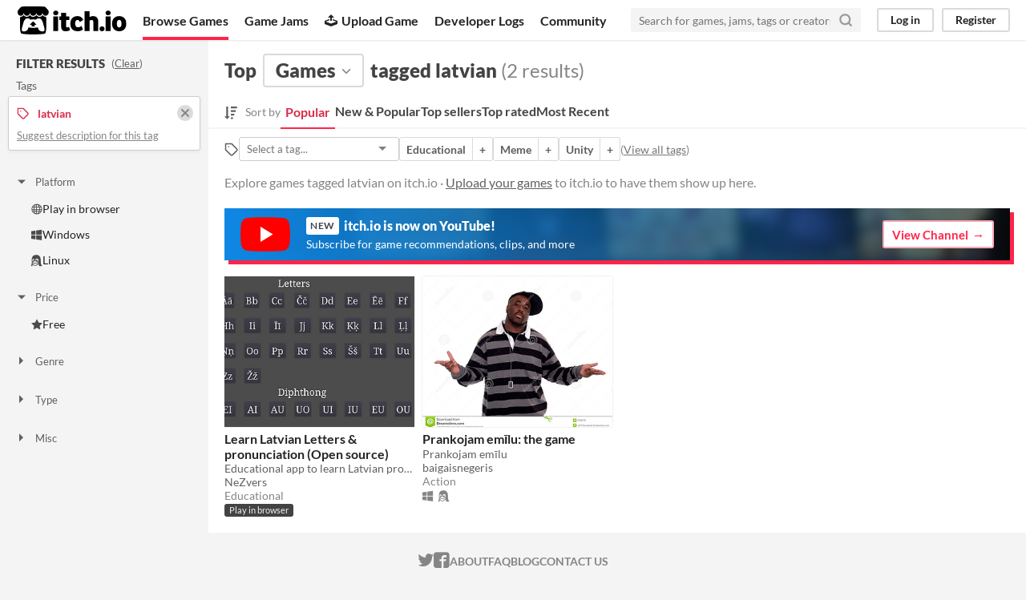

--- FILE ---
content_type: text/html
request_url: https://itch.io/games/tag-latvian
body_size: 5498
content:
<!DOCTYPE HTML><html lang="en"><head><meta charset="UTF-8"/><META name="GENERATOR" content="IBM HomePage Builder 2001 V5.0.0 for Windows"><meta name="msvalidate.01" content="3BB4D18369B9C21326AF7A99FCCC5A09" /><meta property="fb:app_id" content="537395183072744" /><title>Top games tagged latvian - itch.io</title><meta name="csrf_token" value="WyJOcUh6IiwxNzY5MDMzNTY3LCI4cE1VVVo0dmZrVjNVNVQiXQ==.I7DDR0HOhg1+Q+xxkqIwU6S78TQ=" /><meta content="Top games tagged latvian" property="og:title"/><meta content="itch.io" property="og:site_name"/><meta content="4503599627724030" property="twitter:account_id"/><link rel="next" href="?page=2"/><link rel="manifest" href="/static/manifest.json"/><meta content="@itchio" name="twitter:creator"/><meta content="Top games tagged latvian" name="twitter:title"/><meta content="Explore games tagged latvian on itch.io" name="twitter:description"/><meta content="@itchio" name="twitter:site"/><meta content="summary_large_image" name="twitter:card"/><meta content="https://img.itch.zone/aW1nLzI0MTM3MjkucG5n/508x254%23mb/9GRpRB.png" name="twitter:image"/><meta content="Find games tagged latvian like Learn Latvian Letters &amp; pronunciation (Open source), Prankojam emīlu: the game on itch.io, the indie game hosting marketplace" property="og:description"/><meta content="Find games tagged latvian like Learn Latvian Letters &amp; pronunciation (Open source), Prankojam emīlu: the game on itch.io, the indie game hosting marketplace" name="description"/><meta content="width=device-width, initial-scale=1" name="viewport"/><meta content="#FA5C5C" name="theme-color"/><link rel="stylesheet" href="https://static.itch.io/main.css?1768785863"/><link rel="stylesheet" href="https://static.itch.io/selectize.min.css"/><script type="text/javascript">if (!window.location.hostname.match(/localhost/)) {      window.dataLayer = window.dataLayer || [];
      function gtag(){dataLayer.push(arguments);}
      gtag('js', new Date());
      gtag('config', "G-36R7NPBMLS", {});
      (function(d, t, s, m) {
        s = d.createElement(t);
        s.src = "https:\/\/www.googletagmanager.com\/gtag\/js?id=G-36R7NPBMLS";
        s.async = 1;
        m = d.getElementsByTagName(t)[0];
        m.parentNode.insertBefore(s, m);
      })(document, "script");
      }</script><script type="text/javascript">window.itchio_translations_url = 'https://static.itch.io/translations';</script><script src="https://static.itch.io/lib.min.js?1768785863" type="text/javascript"></script><script defer src="https://static.itch.io/react.min.js?1768785863" type="text/javascript"></script><script defer src="https://static.itch.io/selectize.min.js?1768785863" type="text/javascript"></script><script src="https://static.itch.io/browse_games.min.js?1768785863" type="text/javascript"></script><script type="text/javascript">I.current_user = null;</script></head><body data-host="itch.io" data-page_name="browse" class="locale_en wide_layout_widget layout_widget responsive"><div id="header_6665870" class="header_widget base_widget"><a class="skip_to_main" href="#maincontent">Skip to main content</a><div class="primary_header"><h1 class="title" title="itch.io - indie game hosting marketplace"><a class="header_logo" title="itch.io - indie game hosting marketplace" href="/"><span class="visually_hidden">itch.io</span><img width="775" height="199" alt="itch.io logo &amp; title" class="full_logo" src="https://static.itch.io/images/logo-black-new.svg"/><img width="262" height="235" alt="itch.io logo" class="minimal_logo" src="https://static.itch.io/images/itchio-textless-black.svg"/></a></h1><div class="header_buttons"><a data-label="browse" href="/games" class="header_button browse_btn active">Browse Games</a><a data-label="jams" href="/jams" class="header_button jams_btn">Game Jams</a><a data-label="developers" href="/developers" class="header_button developers_btn"><span aria-hidden="true" class="icon icon-upload"></span>Upload Game</a><a data-label="devlogs" href="/devlogs" class="header_button devlogs_btn">Developer Logs</a><a data-label="community.home" href="/community" class="header_button community.home_btn">Community</a></div><form class="game_search" action="/search"><input name="q" type="text" placeholder="Search for games, jams, tags or creators" class="search_input" required="required"/><button class="submit_btn" aria-label="Search"><svg role="img" fill="none" viewBox="0 0 24 24" version="1.1" aria-hidden width="18" height="18" stroke="currentColor" stroke-linejoin="round" stroke-linecap="round" class="svgicon icon_search" stroke-width="3"><circle cx="11" cy="11" r="8"></circle><line x1="21" y1="21" x2="16.65" y2="16.65"></line></svg></button></form><div id="user_panel_5547990" class="user_panel_widget base_widget"><a data-label="log_in" data-register_action="header" href="/login" class="panel_button">Log in</a><a data-label="register" data-register_action="header" href="/register" class="panel_button register_button">Register</a></div></div><div class="header_dropdown" data-target="browse"><a href="/games/store">Indie game store</a><a href="/games/free">Free games</a><a href="/games/fun">Fun games</a><a href="/games/tag-horror">Horror games</a><div class="divider"></div><a href="/tools">Game development</a><a href="/game-assets">Assets</a><a href="/comics">Comics</a><div class="divider"></div><a href="/sales">Sales</a><a href="/bundles">Bundles</a><div class="divider"></div><a href="/jobs">Jobs</a><div class="divider"></div><a href="/tags">Tags</a><a href="/game-development/engines">Game Engines</a></div></div><div id="browse_games_8503524" class="browse_games_page browse_base_page page_widget base_widget"><div class="grid_columns"><div class="column filter_column_outer"><section class="filter_column"><div class="filters_header"><h2>Filter Results</h2><span class="clear_filters"> (<a rel="nofollow" href="/games">Clear</a>)</span></div><div class="filter_pickers"><section class="filter_group"><div class="filter_label">Tags</div><div class="filter_tags"><div class="filter_tag"><h3><svg role="img" fill="none" viewBox="0 0 24 24" version="1.1" aria-hidden width="16" height="16" stroke="currentColor" stroke-linejoin="round" stroke-linecap="round" class="svgicon icon_tag" stroke-width="2"><path d="M20.59 13.41l-7.17 7.17a2 2 0 0 1-2.83 0L2 12V2h10l8.59 8.59a2 2 0 0 1 0 2.82z"></path><line x1="7" y1="7" x2="7" y2="7"></line></svg><span class="text">latvian</span><a class="filter_clear" href="/games"><svg role="img" fill="none" viewBox="0 0 24 24" version="1.1" aria-hidden width="16" height="16" stroke="currentColor" stroke-linejoin="round" stroke-linecap="round" class="svgicon icon_cross2" stroke-width="3"><line x1="18" y1="6" x2="6" y2="18"></line><line x1="6" y1="6" x2="18" y2="18"></line></svg></a></h3><p class="suggest_description"><a data-lightbox_url="/suggest-tag/latvian" href="javascript:void(0);" class="suggest_description_btn">Suggest description for this tag</a></p></div></div></section><div id="browse_filter_group_1628404" class="browse_filter_group_widget base_widget filters_open"><div class="filter_group_label"><button onclick="$(this).closest(&#039;.browse_filter_group_widget&#039;).toggleClass(&#039;filters_open&#039;)" class="group_toggle_btn" type="button"><span class="filter_arrow"><span class="icon icon-triangle-down" aria-hidden="true"></span><span class="icon icon-triangle-right" aria-hidden="true"></span></span>Platform</button></div><ul><li><a href="/games/platform-web/tag-latvian"><span aria-hidden="true" class="icon icon-globe"></span>Play in browser</a></li><li><a href="/games/platform-windows/tag-latvian"><span aria-hidden="true" class="icon icon-windows8"></span>Windows</a></li><li><a href="/games/platform-linux/tag-latvian"><span aria-hidden="true" class="icon icon-tux"></span>Linux</a></li></ul></div><div id="browse_filter_group_1612564" class="browse_filter_group_widget base_widget filters_open"><div class="filter_group_label"><button onclick="$(this).closest(&#039;.browse_filter_group_widget&#039;).toggleClass(&#039;filters_open&#039;)" class="group_toggle_btn" type="button"><span class="filter_arrow"><span class="icon icon-triangle-down" aria-hidden="true"></span><span class="icon icon-triangle-right" aria-hidden="true"></span></span>Price</button></div><ul><li><a href="/games/free/tag-latvian"><span aria-hidden="true" class="icon icon-star"></span>Free</a></li></ul></div><div id="browse_filter_group_8745602" class="browse_filter_group_widget base_widget"><div class="filter_group_label"><button onclick="$(this).closest(&#039;.browse_filter_group_widget&#039;).toggleClass(&#039;filters_open&#039;)" class="group_toggle_btn" type="button"><span class="filter_arrow"><span class="icon icon-triangle-down" aria-hidden="true"></span><span class="icon icon-triangle-right" aria-hidden="true"></span></span>Genre</button></div><ul><li><a href="/games/genre-action/tag-latvian"><span aria-hidden="true" class="icon icon-tag"></span>Action</a></li><li><a href="/games/tag-educational/tag-latvian"><span aria-hidden="true" class="icon icon-tag"></span>Educational</a></li></ul></div><div id="browse_filter_group_9087071" class="browse_filter_group_widget base_widget"><div class="filter_group_label"><button onclick="$(this).closest(&#039;.browse_filter_group_widget&#039;).toggleClass(&#039;filters_open&#039;)" class="group_toggle_btn" type="button"><span class="filter_arrow"><span class="icon icon-triangle-down" aria-hidden="true"></span><span class="icon icon-triangle-right" aria-hidden="true"></span></span>Type</button></div><ul><li><a href="/games/html5/tag-latvian"><span aria-hidden="true" class="icon icon-filter"></span>HTML5</a></li><li><a href="/games/downloadable/tag-latvian"><span aria-hidden="true" class="icon icon-filter"></span>Downloadable</a></li></ul></div><div id="browse_filter_group_128692" class="browse_filter_group_widget base_widget"><div class="filter_group_label"><button onclick="$(this).closest(&#039;.browse_filter_group_widget&#039;).toggleClass(&#039;filters_open&#039;)" class="group_toggle_btn" type="button"><span class="filter_arrow"><span class="icon icon-triangle-down" aria-hidden="true"></span><span class="icon icon-triangle-right" aria-hidden="true"></span></span>Misc</button></div><ul><li><a href="/games/exclude-jam/tag-latvian"><span class="icon icon-filter"></span>Not in game jams</a></li></ul></div></div></section></div><div tabindex="-1" id="maincontent" class="column grid_column_outer"><div class="grid_column"><div class="browse_header"><div class="mobile_filter_row"><button class="mobile_filter_btn"><svg role="img" fill="none" viewBox="0 0 24 24" version="1.1" aria-hidden width="16" height="16" stroke="currentColor" stroke-linejoin="round" stroke-linecap="round" class="svgicon icon_filter" stroke-width="2"><polygon points="22 3 2 3 10 12.46 10 19 14 21 14 12.46 22 3"></polygon></svg>Filter</button></div><h2><span>Top</span><div class="classification_picker"><div data-label="classification_picker" data-action="open" id="filter_picker_2893918" class="filter_picker_widget base_widget"><button class="filter_value"><span class="value_label">Games</span><svg role="img" fill="none" viewBox="0 0 24 24" version="1.1" aria-hidden width="18" height="18" stroke="currentColor" stroke-linejoin="round" stroke-linecap="round" class="svgicon icon_down_tick2" stroke-width="2"><polyline points="6 9 12 15 18 9"></polyline></svg></button><div class="filter_popup"><div class="filter_options"><a data-action="classification" href="/games" data-label="game" class="filter_option " data-value="game">Games</a><a data-action="classification" href="/tools" data-label="tool" class="filter_option " data-value="tool">Tools</a><a data-action="classification" href="/game-assets" data-label="assets" class="filter_option " data-value="assets">Game assets</a><a data-action="classification" href="/comics" data-label="comic" class="filter_option " data-value="comic">Comics</a><a data-action="classification" href="/books" data-label="book" class="filter_option " data-value="book">Books</a><a data-action="classification" href="/physical-games" data-label="physical_game" class="filter_option " data-value="physical_game">Physical games</a><a data-action="classification" href="/soundtracks" data-label="soundtrack" class="filter_option " data-value="soundtrack">Albums &amp; soundtracks</a><a data-action="classification" href="/game-mods" data-label="game_mod" class="filter_option " data-value="game_mod">Game mods</a><a data-action="classification" href="/misc" data-label="other" class="filter_option " data-value="other">Everything else</a></div></div></div></div><span>tagged latvian</span><nobr class="game_count"> (2 results)</nobr></h2><div id="browse_sort_options_4015232" class="browse_sort_options_widget base_widget"><span class="sort_label"><svg aria-hidden width="16" height="17" fill="currentColor" role="img" viewBox="0 0 455 488" class="svgicon icon_sort" version="1.1"><path d="M304 392v48c0 4.5-3.5 8-8 8h-64c-4.5 0-8-3.5-8-8v-48c0-4.5 3.5-8 8-8h64c4.5 0 8 3.5 8 8zM184 360c0 2.25-1 4.25-2.5 6l-79.75 79.75c-1.75 1.5-3.75 2.25-5.75 2.25s-4-0.75-5.75-2.25l-80-80c-2.25-2.5-3-5.75-1.75-8.75s4.25-5 7.5-5h48v-344c0-4.5 3.5-8 8-8h48c4.5 0 8 3.5 8 8v344h48c4.5 0 8 3.5 8 8zM352 264v48c0 4.5-3.5 8-8 8h-112c-4.5 0-8-3.5-8-8v-48c0-4.5 3.5-8 8-8h112c4.5 0 8 3.5 8 8zM400 136v48c0 4.5-3.5 8-8 8h-160c-4.5 0-8-3.5-8-8v-48c0-4.5 3.5-8 8-8h160c4.5 0 8 3.5 8 8zM448 8v48c0 4.5-3.5 8-8 8h-208c-4.5 0-8-3.5-8-8v-48c0-4.5 3.5-8 8-8h208c4.5 0 8 3.5 8 8z"></path></svg><div>Sort by</div></span><ul class="sorts"><li><button class="active">Popular</button></li><li><a data-action="sort" href="/games/new-and-popular/tag-latvian" data-label="popularity2">New &amp; Popular</a></li><li><a data-action="sort" href="/games/top-sellers/tag-latvian" data-label="purchases">Top sellers</a></li><li><a data-action="sort" href="/games/top-rated/tag-latvian" data-label="rating">Top rated</a></li><li><a data-action="sort" href="/games/newest/tag-latvian" data-label="newest">Most Recent</a></li></ul></div><div class="sort_options_mobile"><div id="filter_picker_9644887" class="filter_picker_widget base_widget has_selection"><button class="filter_value"><span class="value_label">Popular</span><svg role="img" fill="none" viewBox="0 0 24 24" version="1.1" aria-hidden width="18" height="18" stroke="currentColor" stroke-linejoin="round" stroke-linecap="round" class="svgicon icon_down_tick2" stroke-width="2"><polyline points="6 9 12 15 18 9"></polyline></svg></button><div class="filter_popup"><div class="filter_options"><a href="/games/tag-latvian" class="filter_option " data-value="popularity">Popular</a><a href="/games/new-and-popular/tag-latvian" class="filter_option " data-value="popularity2">New &amp; Popular</a><a href="/games/top-sellers/tag-latvian" class="filter_option " data-value="purchases">Top sellers</a><a href="/games/top-rated/tag-latvian" class="filter_option " data-value="rating">Top rated</a><a href="/games/newest/tag-latvian" class="filter_option " data-value="newest">Most Recent</a></div></div></div><div class="game_count">2 results</div></div><div id="browse_related_tags_3517028" class="browse_related_tags_widget base_widget"><span class="tags_label" title="Filter by tag"><svg role="img" fill="none" viewBox="0 0 24 24" version="1.1" aria-hidden width="18" height="18" stroke="currentColor" stroke-linejoin="round" stroke-linecap="round" class="svgicon icon_tag" stroke-width="2"><path d="M20.59 13.41l-7.17 7.17a2 2 0 0 1-2.83 0L2 12V2h10l8.59 8.59a2 2 0 0 1 0 2.82z"></path><line x1="7" y1="7" x2="7" y2="7"></line></svg></span><div class="tag_selector"></div><div class="tag_segmented_btn"><a data-action="related_tags" href="/games/tag-educational" data-label="educational" title="Educational games">Educational</a><a data-action="related_tags" data-label="educational" href="/games/tag-educational/tag-latvian">+</a></div> <div class="tag_segmented_btn"><a data-action="related_tags" href="/games/tag-meme" data-label="meme" title="Meme games">Meme</a><a data-action="related_tags" data-label="meme" href="/games/tag-latvian/tag-meme">+</a></div> <div class="tag_segmented_btn"><a data-action="related_tags" href="/games/tag-unity" data-label="unity" title="Unity games">Unity</a><a data-action="related_tags" data-label="unity" href="/games/tag-latvian/tag-unity">+</a></div> <div class="tags_label"><span class="browse_top_tags"> (<a href="/tags">View all tags</a>)</span></div></div><p class="search_description">Explore games tagged latvian on itch.io · <a data-action="header" href="/docs/creators/faq" data-label="upload_game">Upload your games</a> to itch.io to have them show up here.</p></div><a class="youtube_banner" href="https://www.youtube.com/itchiogames?sub_confirmation=1"><div><svg class="youtube_icon" xmlns="http://www.w3.org/2000/svg" xmlns:xlink="http://www.w3.org/1999/xlink" version="1.0" id="Layer_1" x="0px" y="0px" viewBox="0 0 158 110" enable-background="new 0 0 158 110" xml:space="preserve">
  <path id="XMLID_142_" fill="#FF0000" d="M154.4,17.5c-1.8-6.7-7.1-12-13.9-13.8C128.2,0.5,79,0.5,79,0.5s-48.3-0.2-60.6,3  c-6.8,1.8-13.3,7.3-15.1,14C0,29.7,0.3,55,0.3,55S0,80.3,3.3,92.5c1.8,6.7,8.4,12.2,15.1,14c12.3,3.3,60.6,3,60.6,3s48.3,0.2,60.6-3  c6.8-1.8,13.1-7.3,14.9-14c3.3-12.1,3.3-37.5,3.3-37.5S157.7,29.7,154.4,17.5z"/>
  <polygon id="XMLID_824_" fill="#FFFFFF" points="63.9,79.2 103.2,55 63.9,30.8 "/>
  </svg></div><div><h4><span class="new">New</span> itch.io is now on YouTube!</h4><p>Subscribe for game recommendations, clips, and more</p></div><div class="button outline forward_link">View Channel</div></a><div class="grid_outer"><div class="game_grid_widget base_widget browse_game_grid"><div data-game_id="471365" dir="auto" class="game_cell has_cover lazy_images"><div class="game_thumb"><a data-action="game_grid" tabindex="-1" data-label="game:471365:thumb" class="thumb_link game_link" href="https://nezvers.itch.io/learn-latvian-letters-prononciation"><img data-lazy_src="https://img.itch.zone/aW1nLzI0MTM3MjkucG5n/315x250%23c/rlNXDP.png" width="315" height="250" class="lazy_loaded"/></a></div><div class="game_cell_data"><div class="game_title"><a data-action="game_grid" href="https://nezvers.itch.io/learn-latvian-letters-prononciation" data-label="game:471365:title" class="title game_link">Learn Latvian Letters &amp; pronunciation (Open source)</a></div><div class="game_text" title="Educational app to learn Latvian pronunciation">Educational app to learn Latvian pronunciation</div><div class="game_author"><a data-label="user:735178" data-action="game_grid" href="https://nezvers.itch.io">NeZvers</a></div><div class="game_genre">Educational</div><div class="game_platform"><span class="web_flag">Play in browser</span></div></div></div><div data-game_id="177410" dir="auto" class="game_cell has_cover lazy_images"><div class="game_thumb"><a data-action="game_grid" tabindex="-1" data-label="game:177410:thumb" class="thumb_link game_link" href="https://baigaisnegeris.itch.io/prankojam-emilu-the-game"><img data-lazy_src="https://img.itch.zone/aW1hZ2UvMTc3NDEwLzk5NjY2OC5qcGc=/315x250%23c/REIXMH.jpg" width="315" height="250" class="lazy_loaded"/></a></div><div class="game_cell_data"><div class="game_title"><a data-action="game_grid" href="https://baigaisnegeris.itch.io/prankojam-emilu-the-game" data-label="game:177410:title" class="title game_link">Prankojam emīlu: the game</a></div><div class="game_text" title="Prankojam emīlu">Prankojam emīlu</div><div class="game_author"><a data-label="user:764516" data-action="game_grid" href="https://baigaisnegeris.itch.io">baigaisnegeris</a></div><div class="game_genre">Action</div><div class="game_platform"><span aria-hidden="true" class="icon icon-windows8" title="Download for Windows"></span> <span aria-hidden="true" class="icon icon-tux" title="Download for Linux"></span> </div></div></div></div></div><a href="https://www.youtube.com/itchiogames?sub_confirmation=1" id="youtube_mobile_banner_261719" class="youtube_mobile_banner_widget base_widget"><svg class="youtube_icon" xmlns="http://www.w3.org/2000/svg" xmlns:xlink="http://www.w3.org/1999/xlink" version="1.0" id="Layer_1" x="0px" y="0px" viewBox="0 0 158 110" enable-background="new 0 0 158 110" xml:space="preserve">
<path id="XMLID_142_" fill="#FF0000" d="M154.4,17.5c-1.8-6.7-7.1-12-13.9-13.8C128.2,0.5,79,0.5,79,0.5s-48.3-0.2-60.6,3  c-6.8,1.8-13.3,7.3-15.1,14C0,29.7,0.3,55,0.3,55S0,80.3,3.3,92.5c1.8,6.7,8.4,12.2,15.1,14c12.3,3.3,60.6,3,60.6,3s48.3,0.2,60.6-3  c6.8-1.8,13.1-7.3,14.9-14c3.3-12.1,3.3-37.5,3.3-37.5S157.7,29.7,154.4,17.5z"/>
<polygon id="XMLID_824_" fill="#FFFFFF" points="63.9,79.2 103.2,55 63.9,30.8 "/>
</svg><span><strong>itch.io</strong> now on YouTube!</span><span class="subscribe_button">Subscribe</span></a></div></div></div></div><div class="footer"><div class="primary"><div class="social"><a href="https://twitter.com/itchio"><span aria-hidden="true" class="icon icon-twitter"></span><span class="screenreader_only">itch.io on Twitter</span></a><a href="https://www.facebook.com/itchiogames"><span aria-hidden="true" class="icon icon-facebook"></span><span class="screenreader_only">itch.io on Facebook</span></a></div><a href="/docs/general/about">About</a><a href="/docs/general/faq">FAQ</a><a href="/blog">Blog</a><a href="/support">Contact us</a></div><div class="secondary"><span class="copyright">Copyright © 2026 itch corp</span><span class="spacer"> · </span><a href="/directory">Directory</a><span class="spacer"> · </span><a rel="nofollow" href="/docs/legal/terms">Terms</a><span class="spacer"> · </span><a rel="nofollow" href="/docs/legal/privacy-policy">Privacy</a><span class="spacer"> · </span><a rel="nofollow" href="/docs/legal/cookie-policy">Cookies</a></div></div><script id="loading_lightbox_tpl" type="text/template"><div class="lightbox loading_lightbox" aria-live="polite"><div class="loader_outer"><div class="loader_label">Loading</div><div class="loader_bar"><div class="loader_bar_slider"></div></div></div></div></script><script type="text/javascript">init_BrowseRelatedTags('#browse_related_tags_3517028', {"classification":"game","classification_label":"Games","tags_url":"\/tags.json?format=browse&classification=game"});init_BrowseGames('#browse_games_8503524', {"current_page":1,"facets":{"tag":"latvian","classification":"game"}});init_Header('#header_6665870', {"autocomplete_props":{"ca_source":25,"ca_types":{"jam":4,"game":1,"browse_facet":8,"featured_tag":7},"autocomplete_url":"\/autocomplete","search_url":"\/search","i18n":{"search_placeholder":"Search for games, jams, tags or creators","search":"Search"}}});
I.setup_page();</script></body></html>